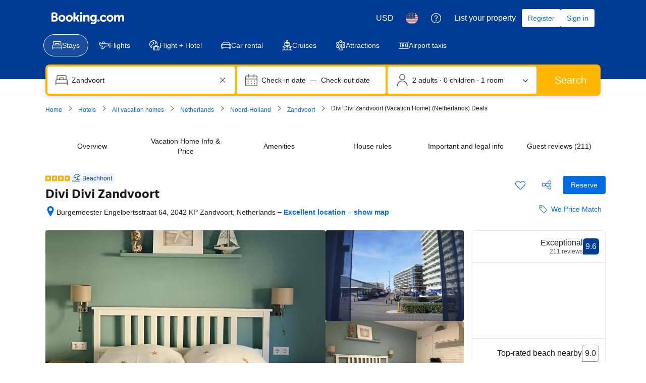

--- FILE ---
content_type: text/html; charset=UTF-8
request_url: https://www.booking.com/hotel/nl/dividivi.html
body_size: 1812
content:
<!DOCTYPE html>
<html lang="en">
<head>
    <meta charset="utf-8">
    <meta name="viewport" content="width=device-width, initial-scale=1">
    <title></title>
    <style>
        body {
            font-family: "Arial";
        }
    </style>
    <script type="text/javascript">
    window.awsWafCookieDomainList = ['booking.com'];
    window.gokuProps = {
"key":"AQIDAHjcYu/GjX+QlghicBgQ/7bFaQZ+m5FKCMDnO+vTbNg96AHqDSf7dyseAvxXfff+th73AAAAfjB8BgkqhkiG9w0BBwagbzBtAgEAMGgGCSqGSIb3DQEHATAeBglghkgBZQMEAS4wEQQMBbAhfC6rywEJSQLoAgEQgDvkSovwKw8drqzo35BraWInANBuiYC/Ydi42ZvWJEuM09r4GJbJcSPceJYTDcFO+WT1lARbyvQfSSoHfg==",
          "iv":"D549ygCvZgAABmki",
          "context":"rkMNUJ0A9EAW/iUxFMYwdzddW6vsWOsROuxGaoVSaJo+VrBmzWtQg4/Q8JBI+GWNRUbbnPxXwWOxzQj1rJwN72OKQDcX/2BUQU7lWZBtsejzEgm0cKtwj63a6vhR8vGK3ZNE+MO/+BmxWSUjwG4PCGp56AQA9V7QhdHmj8D72r2Q0ogJUlpY5XjZWP/A3E653XjYLRbQodcynNAUVifngLZZ6KZ3JlmKauAjypXNUr9CN5Wc8TVkR0w1vaXiWBW06ItMu8PJz34/eLd1szvGp251Kj4uejVW+qYppOtm5yRs80r1c5WmR41s2GNCW38QNwQtgio5awJ9TtoM4ghDmmy4MYKAlcoCs+t08Az81edPwS4="
};
    </script>
    <script src="https://d8c14d4960ca.337f8b16.us-east-2.token.awswaf.com/d8c14d4960ca/a18a4859af9c/f81f84a03d17/challenge.js"></script>
</head>
<body>
    <div id="challenge-container"></div>
    <script type="text/javascript">
        AwsWafIntegration.saveReferrer();
        AwsWafIntegration.checkForceRefresh().then((forceRefresh) => {
            if (forceRefresh) {
                AwsWafIntegration.forceRefreshToken().then(() => {
                    window.location.reload(true);
                });
            } else {
                AwsWafIntegration.getToken().then(() => {
                    window.location.reload(true);
                });
            }
        });
    </script>
    <noscript>
        <h1>JavaScript is disabled</h1>
        In order to continue, we need to verify that you're not a robot.
        This requires JavaScript. Enable JavaScript and then reload the page.
    </noscript>
</body>
</html>